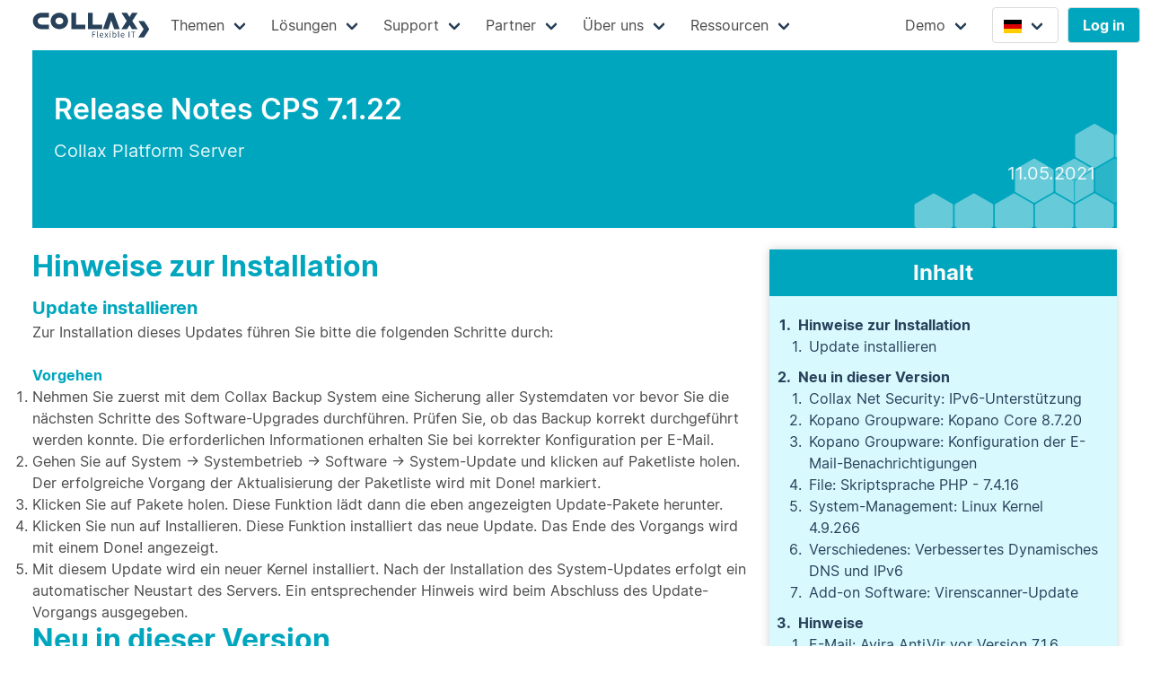

--- FILE ---
content_type: text/html
request_url: https://collax.com/release-note/relnotes-cps-7.1.22/
body_size: 36558
content:
<!DOCTYPE html>
<html>
<head>
	<title>Release Notes CPS 7.1.22</title>

	<meta charset="utf-8">
<meta name="viewport" content="width=device-width, initial-scale=1" />

<meta name="theme-color" content="#00A6BE">
<meta name="subject" content="Collax GmbH - Individuelle Open-Source-IT-Lösungen"><meta name="description" content="Collax Platform Server" />

<meta name="robots" content="index,follow">
<meta name="googlebot" content="index,follow">

<meta name="generator" content="hugo">

<meta name="content-language" content="de"/>

<link rel="apple-touch-icon" href="/collax-favicon-192.png"/>
<link rel="icon" sizes="192x192" href="/collax-favicon-192.png">
<link rel="icon" sizes="32x32" href="/collax-favicon-32.png">


<link rel="stylesheet" href="/sass/main.min.6f9a7b9c14fd1c085e059b062dcfca957e1f81039197e1d58dc26f745ed2bf18.css" />


<link rel="stylesheet" href="/css/pretty-checkbox.min.b08d7830746349ff8a17d3234078ea1e46c33f0b1d29752484151d9c60a0d625.css" />


<link rel="stylesheet" href="/css/magnific-popup.45d1f5f6cf913746c45dd697b1a8f3b719c02d8b3f678dc7fc2766d54e1aaf6e.css" />



















<script defer type="text/javascript" src="/js/subset.a8de8f2fbed21f1012aa4dfaf4b6a95b7bbdc7fab093b10fa7202cad3f22f3c1.js"></script>


<script defer type="text/javascript" src="/js/jquery-3.6.0.min.ff1523fb7389539c84c65aba19260648793bb4f5e29329d2ee8804bc37a3fe6e.js"></script>
<script defer type="text/javascript" src="/js/jquery.timeago.0c14434c58d5cbf121c5777445395177b07d90dab09a289c76d121f473a0c75b.js"></script>
<script defer type="text/javascript" src="/js/shuffle-doms.cf6f8158ecce567c258c60c208e4d9c037f35e3c62e77f84dbc6d3ebe4d3a23c.js"></script>

<script defer type="text/javascript" src="/js/slick.min.0c7178cc6ca34fb18e30f070a5e7a1c287b2d7ccfcba2cfdf06e0f46eda55740.js"></script>

<script defer type="text/javascript" src="/js/es6-promise.auto.29436a44b97e3cc71a5c5027ad75c04c53a41ad0bdf4d493925662d7ce66dfbb.js"></script>

<script defer type="text/javascript" src="/js/flexsearch.min.45b39620f2bc0ffc33c7ae9a1267f58b7d92e75d7e1101852b1b57a1ea582a10.js"></script>

<script defer type="text/javascript" src="/js/jquery.magnific-popup.min.3fddc6d28aba3c13d64cfd4847c333ff48c71d4a5a58bd1a0494ca6ae8ac1bb4.js"></script>

<script defer type="text/javascript" src="/js/hexagons.738e01fa46190579b6d514838ee83058f06294f55845d2796c490a38f7157b94.js"></script>

<script defer type="text/javascript" src="/js/main.34f6118957e47f28486889a8285adfbcd31d31dbdb47c78c90b2200f78dac568.js"></script>

<script async defer data-website-id="03a3a605-1e99-487a-9359-8c68586ab51b" data-do-not-track="true" src="https://www.collax.com/reports/umami.js"></script>

</head>
<body>

<div class="container no-print">
<nav class="navbar" role="navigation" aria-label="main navigation">
	<div class="navbar-brand">
		<a class="navbar-item" href="/">
			<img src="/images/logos/collax.min.svg" height="32">
		</a>

		

		<a role="button" class="navbar-burger burger" aria-label="menu" aria-expanded="false" data-target="navbarBasic">
			<span aria-hidden="true"></span>
			<span aria-hidden="true"></span>
			<span aria-hidden="true"></span>
		</a>
	</div>

	<div id="navbarBasic" class="navbar-menu">
		<div class="navbar-start">
			
			
				
					<div class="navbar-item has-dropdown is-hoverable">
						<a class="navbar-link" style="">
							
							<span>Themen</span>
						</a>

						<div class="navbar-dropdown">
							
								
								
								
								<div class="columns  menu-edge-computing" style="">
									<div class="column"  style="">
										<a href="/topics/edge-computing" class="navbar-item ">
											
											Edge Computing
										</a>
									</div>
									
								</div>
								

							
								
								
								
								<div class="columns  menu-digital-sovereignity" style="">
									<div class="column"  style="">
										<a href="/topics/digital-sovereignity" class="navbar-item ">
											
											Digitale Souveränität
										</a>
									</div>
									
								</div>
								

							
								
								
								
								<div class="columns  menu-open-source" style="">
									<div class="column"  style="">
										<a href="/topics/open-source" class="navbar-item ">
											
											Open Source
										</a>
									</div>
									
								</div>
								

							
								
								
								
								<div class="columns  menu-documentmanagement" style="">
									<div class="column"  style="">
										<a href="/topics/documentmanagement" class="navbar-item ">
											
											Document Management
										</a>
									</div>
									
								</div>
								

							
								
								
								
								<div class="columns  menu-medical" style="">
									<div class="column"  style="">
										<a href="/topics/medical" class="navbar-item ">
											
											Medical
										</a>
									</div>
									
								</div>
								

							
								
								
								
								<div class="columns  menu-groupware-testdrive" style="">
									<div class="column"  style="">
										<a href="/articles/groupware-testdrive" class="navbar-item ">
											
											Groupware-Guide
										</a>
									</div>
									
								</div>
								

							
								
								
								
								<div class="columns  menu-testdrive" style="">
									<div class="column"  style="">
										<a href="/articles/v-cube-testdrive" class="navbar-item ">
											
											Virtualisierungs-Tour
										</a>
									</div>
									
								</div>
								

							
								
								
								
								<div class="columns  menu-vmware" style="">
									<div class="column"  style="">
										<a href="/topics/vmware-umzug" class="navbar-item ">
											
											VMware Migration
										</a>
									</div>
									
								</div>
								

							
						</div>
					</div>
				
			
				
					<div class="navbar-item has-dropdown is-hoverable">
						<a class="navbar-link" style="">
							
							<span>Lösungen</span>
						</a>

						<div class="navbar-dropdown">
							
								
								
								
								<div class="columns  menu-separator menu-c-server" style="">
									<div class="column is-half"  style="">
										<a href="/products/c/overview" class="navbar-item ">
											
											Server-Lösungen
										</a>
									</div>
									
									<div class="column" style="">
										
										<a href="/products/c/business-server" class="navbar-item ">
											
											Business Server
										</a>
										
										<a href="/products/c/groupware-suite" class="navbar-item ">
											
											Groupware Suite
										</a>
										
										<a href="/products/c/security-gateway" class="navbar-item ">
											
											Security Gateway
										</a>
										
										<a href="/products/c/central" class="navbar-item ">
											
											Central Server
										</a>
										
									</div>
									
								</div>
								

							
								
								
								
								<div class="columns  menu-separator menu-v-server" style="">
									<div class="column is-half"  style="">
										<a href="/products/v/overview" class="navbar-item ">
											
											Virtualisierung
										</a>
									</div>
									
									<div class="column" style="">
										
										<a href="/products/v/bien" class="navbar-item ">
											
											V-Bien
										</a>
										
										<a href="/products/v/cube" class="navbar-item ">
											
											V-Cube
										</a>
										
										<a href="/products/v/cube-plus" class="navbar-item ">
											
											V-Cube&#43;
										</a>
										
										<a href="/articles/v-transfer/" class="navbar-item ">
											
											V-Transfer
										</a>
										
									</div>
									
								</div>
								

							
								
								
								
								<div class="columns  menu-separator menu-cloud-services" style="">
									<div class="column is-half"  style="">
										<a href="/products/cloud/overview" class="navbar-item ">
											
											Cloud-Lösungen
										</a>
									</div>
									
									<div class="column" style="">
										
										<a href="/products/cloud/collax-cloud" class="navbar-item ">
											
											Collax Cloud
										</a>
										
										<a href="/products/cloud/acronis-cloud" class="navbar-item ">
											
											Acronis Cloud
										</a>
										
									</div>
									
								</div>
								

							
								
								
								
								
								
								<div class="columns  menu-fencing" style="border-top: 2px solid #00A6BE; border-radius: 4px;">
									<div class="column"  style="">
										<a href="/articles/fencing/" class="navbar-item ">
											
											Collax Fencing Device
										</a>
									</div>
									
								</div>
								

							
								
								
								
								<div class="columns  menu-embedded-san" style="">
									<div class="column"  style="">
										<a href="/articles/embedded-san/" class="navbar-item ">
											
											Collax Embedded SAN
										</a>
									</div>
									
								</div>
								

							
								
								
								
								<div class="columns  menu-proactive-ha" style="">
									<div class="column"  style="">
										<a href="/articles/proactive-ha/" class="navbar-item ">
											
											Collax Proactive HA
										</a>
									</div>
									
								</div>
								

							
						</div>
					</div>
				
			
				
					<div class="navbar-item has-dropdown is-hoverable">
						<a class="navbar-link" style="">
							
							<span>Support</span>
						</a>

						<div class="navbar-dropdown">
							
								
								
								
								<div class="columns  menu-support-overview" style="">
									<div class="column"  style="">
										<a href="/support/overview" class="navbar-item ">
											
											Supportprogramm
										</a>
									</div>
									
								</div>
								

							
								
								
								
								<div class="columns  menu-support-downloads" style="">
									<div class="column"  style="">
										<a href="/support/downloads" class="navbar-item ">
											
											Downloads
										</a>
									</div>
									
								</div>
								

							
								
								<div class="columns menu-separator menu-support-changes">
									<div class="column">
										<a href="/support/release-notes" class="navbar-item ">
											Release Notes
										</a>
									</div>
								</div>
								<div class="columns menu-support-changes" style="align-items: center; min-width: 220px;">
									


<div class="column">
	<div class="tags c has-addons">
		<span class="tag is-cx-darkblue" style="flex-direction: column;">
			<a href="/release-note/relnotes-cbs-7.2.38/">CBS</a>
			<a href="/release-note/relnotes-cgs-7.2.38/">CGS</a>
			<a href="/release-note/relnotes-csg-7.2.38/">CSG</a>
		</span>
		<span class="tag is-cx-cyan">7.2.38</span>
	</div>
</div>
<div class="column">
	<div class="tags v has-addons">
		<span class="tag is-cx-darkblue" style="flex-direction: column;">
			<a href="/release-note/relnotes-vcube-7.5.4/">V-Cube</a>
			<a href="/release-note/relnotes-vbien-6.9.12/">V-Bien</a>
		</span>
		<span class="tag is-cx-orange">7.5.4<br/>6.9.12</span>
	</div>
</div>

								</div>
								

							
						</div>
					</div>
				
			
				
					<div class="navbar-item has-dropdown is-hoverable">
						<a class="navbar-link" style="">
							
							<span>Partner</span>
						</a>

						<div class="navbar-dropdown">
							
								
								
								
								<div class="columns  menu-become-partner" style="">
									<div class="column"  style="">
										<a href="/partner/become-partner" class="navbar-item ">
											
											Partnerprogramm
										</a>
									</div>
									
								</div>
								

							
								
								
								
								<div class="columns  menu-technology-partners" style="">
									<div class="column"  style="">
										<a href="/partner/technology-partners" class="navbar-item ">
											
											Technologiepartner
										</a>
									</div>
									
								</div>
								

							
								
								
								
								<div class="columns  menu-partner-search" style="">
									<div class="column"  style="">
										<a href="/partner/search" class="navbar-item ">
											
											Fachhändler finden
										</a>
									</div>
									
								</div>
								

							
								
								
								
								<div class="columns  menu-isv-modules" style="">
									<div class="column"  style="">
										<a href="/articles/isv-modules/" class="navbar-item ">
											
											Collax ISV-Module
										</a>
									</div>
									
								</div>
								

							
						</div>
					</div>
				
			
				
					<div class="navbar-item has-dropdown is-hoverable">
						<a class="navbar-link" style="">
							
							<span>Über uns</span>
						</a>

						<div class="navbar-dropdown">
							
								
								
								
								<div class="columns  menu-company" style="">
									<div class="column"  style="">
										<a href="/collax/company" class="navbar-item ">
											
											Unternehmen
										</a>
									</div>
									
								</div>
								

							
								
								
								
								<div class="columns  menu-contact" style="">
									<div class="column"  style="">
										<a href="/collax/contact" class="navbar-item ">
											
											Kontakt
										</a>
									</div>
									
								</div>
								

							
								
								
								
								<div class="columns  menu-references" style="">
									<div class="column"  style="">
										<a href="/articles/references/" class="navbar-item ">
											
											Kundenreferenzen
										</a>
									</div>
									
								</div>
								

							
								
								
								
								<div class="columns  menu-collax-career" style="">
									<div class="column"  style="">
										<a href="/collax/career" class="navbar-item ">
											
											Karriere
										</a>
									</div>
									
								</div>
								

							
						</div>
					</div>
				
			
				
					<div class="navbar-item has-dropdown is-hoverable">
						<a class="navbar-link" style="">
							
							<span>Ressourcen</span>
						</a>

						<div class="navbar-dropdown">
							
								
								
								
								<div class="columns  menu-news" style="">
									<div class="column"  style="">
										<a href="/news/" class="navbar-item ">
											
											News
										</a>
									</div>
									
								</div>
								

							
								
								
								
								<div class="columns  menu-blog" style="">
									<div class="column"  style="">
										<a href="/blog/" class="navbar-item ">
											
											Blog
										</a>
									</div>
									
								</div>
								

							
								
								
								
								<div class="columns  menu-product-extensions" style="">
									<div class="column"  style="">
										<a href="/product-extensions/overview/" class="navbar-item ">
											
											Collax Zusatzmodule
										</a>
									</div>
									
								</div>
								

							
								
								
								
								<div class="columns  menu-vessence" style="">
									<div class="column"  style="">
										<a href="/products/v/essence" class="navbar-item ">
											
											Collax V-Essence Kit
										</a>
									</div>
									
								</div>
								

							
								
								
								
								<div class="columns  menu-vbien-for-med" style="">
									<div class="column"  style="">
										<a href="/articles/vbien-for-med/" class="navbar-item ">
											
											Collax V-Bien für Ärzte
										</a>
									</div>
									
								</div>
								

							
								
								
								
								<div class="columns  menu-webinars" style="">
									<div class="column"  style="">
										<a href="/support/webinars" class="navbar-item ">
											
											Webinare und Videos
										</a>
									</div>
									
								</div>
								

							
								
								
								
								<div class="columns  menu-whitepapers" style="">
									<div class="column"  style="">
										<a href="/articles/whitepapers/" class="navbar-item ">
											
											Whitepapers und Ebooks
										</a>
									</div>
									
								</div>
								

							
								
								
								
								<div class="columns  menu-collax-press" style="">
									<div class="column"  style="">
										<a href="/collax/press" class="navbar-item ">
											
											Presse
										</a>
									</div>
									
								</div>
								

							
						</div>
					</div>
				
			
				
					<div class="navbar-item has-dropdown is-hoverable">
						<a class="navbar-link" style="margin-left: 100px;">
							
							<span>Demo</span>
						</a>

						<div class="navbar-dropdown">
							
								
								
								
								<div class="columns  menu-v-demo" style="">
									<div class="column"  style="width: 200px;">
										<a href="https://vbiendemo.collax.com:8001/" class="navbar-item ">
											
													<img src="/logos/vbien.min.svg" style="position: relative; height: 5em; width: initial; margin-top: 0.5em; margin-bottom: 0.5em;">
												
											
											
										</a>
									</div>
									
								</div>
								

							
								
								
								
								<div class="columns  menu-c-demo" style="">
									<div class="column"  style="width: 200px; text-align: center;">
										<a href="https://demo.collax.com:8001/" class="navbar-item ">
											
													<img src="/logos/cbs.min.svg" style="position: relative; height: 5em; width: initial; margin-top: 0.5em; margin-bottom: 0.5em;">
												
											
											
										</a>
									</div>
									
								</div>
								

							
						</div>
					</div>
				
			
		</div>

		<div class="navbar-end">

			

			<div class="navbar-item">
				<div class="">
					
<div class="navbar-item has-dropdown is-hoverable is-hidden-touch">
	<a class="navbar-link button" style="margin-right: 10px;">
		
		<span><img src="/svgs/de.svg" title="de" width="20" height="15" style="position: relative; top: 3px;"/></span>
	</a>

	<div class="navbar-dropdown" style="width: 150px; padding-top: 12px;">
		
		
			<a href="/en/release-note/relnotes-cps-7.1.22/" style="margin-left: 13px;">
				<img src="/svgs/en.svg" title="en" width="20" height="15"/>
				English
			</a>
		
	</div>
</div>
<div class="navbar-item is-hidden-desktop" style="width: 150px; padding-top: 12px;">
	
	<a href="/en/release-note/relnotes-cps-7.1.22/" class="button" style="margin-right: 10px;"><span><img src="/svgs/en.svg" title="en" width="20" height="15" style="position: relative; top: 3px;"/></span>
	</a>
	
</div>

				</div>
				<div class="buttons">
					
					
					<a class="button is-cx-cyan" href="/my/">
						<strong>Log in</strong>
					</a>
				</div>
			</div>
			<br/>
		</div>
	</div>
</nav>
</div>







<section class="section">
	<div class="container">
	<article class="cyan-article">


		<section class="hero is-info hero-hexagons">
			<div class="hero-body is-cx-cyan">
				<div class="container">
					<h1 class="title">
						Release Notes CPS 7.1.22
					</h1>
					
					<h2 class="subtitle">
						<span>Collax Platform Server</span>
						<div class="has-text-right">11.05.2021</div>
					</h2>
					
				</div>
			</div>
		</section>

		<div class="columns relnote-columns">
			<div class="column is-two-thirds-desktop">
				<h1 id="hinweise-zur-installation">Hinweise zur Installation</h1>
<h2 id="update-installieren">Update installieren</h2>
<p>Zur Installation dieses Updates führen Sie bitte die folgenden Schritte durch:</p>
<h3 id="vorgehen">Vorgehen</h3>
<ol>
<li>Nehmen Sie zuerst mit dem Collax Backup System eine Sicherung aller
Systemdaten vor bevor Sie die nächsten Schritte des Software-Upgrades
durchführen. Prüfen Sie, ob das Backup korrekt durchgeführt werden konnte. Die
erforderlichen Informationen erhalten Sie bei korrekter Konfiguration per
E-Mail.</li>
<li>Gehen Sie auf System → Systembetrieb → Software → System-Update und klicken
auf Paketliste holen. Der erfolgreiche Vorgang der Aktualisierung der
Paketliste wird mit Done! markiert.</li>
<li>Klicken Sie auf Pakete holen. Diese Funktion lädt dann die eben angezeigten
Update-Pakete herunter.</li>
<li>Klicken Sie nun auf Installieren. Diese Funktion installiert das neue Update.
Das Ende des Vorgangs wird mit einem Done! angezeigt.</li>
<li>Mit diesem Update wird ein neuer Kernel installiert.
Nach der Installation des System-Updates erfolgt ein automatischer Neustart
des Servers.
Ein entsprechender Hinweis wird beim Abschluss des Update-Vorgangs ausgegeben.</li>
</ol>
<h1 id="neu-in-dieser-version">Neu in dieser Version</h1>
<h2 id="collax-net-security-ipv6-unterstützung">Collax Net Security: IPv6-Unterstützung</h2>
<p>Mit diesem Update erhalten Collax Server eine vollständige Unterstützung des
Protokolls IPv6. Hierbei kann der Server im Dual-Stack-Modus betreiben werden,
das bedeutet, dass der Internetanschluss mit einer externen IPv4- und
IPv6-Adresse betrieben werden kann. Als reiner Server kann er für die
Erreichbarkeit per IPv6 eingerichtet werden. Als Router kann er die Verbindung zu
einem Internet-Provider aufbauen und das Netzwerk mit IPv6-Adressen versorgen.
Die Vergabe von IPv6-Adressen erfolgt dynamisch, so dass keine unhandlichen
Bezeichner von Hand konfiguriert werden müssen.</p>
<p>Wenn kein Link explizit für IPv6 &ldquo;eingeschaltet&rdquo; ist, wird sich das System wie
ein reiner IPv4-Server bzw. -Router verhalten. Alle IPv6-Funktionen sind dann
ausgeschaltet (auf Kernel-Ebene).</p>
<p>Sämtliche nutzbaren Dienste sind bereits in vorherigen Releases auf die
Einbindung in IPv6-Netzwerke vorbereitet worden. Dazu zählen natürlich
Infrastruktur-Dienste wie z.B.: LDAP-Benutzerverwaltung, DNS-, E-Mail- und
Web-Server, wie auch sämtliche Sharing-Services wie Windows-File-Service und
Filter-Systeme wie den Web-Proxy-Filter.</p>
<p>Auf der Administrationsoberfläche hat die IPv6-Unterstützung Auswirkung auf
lediglich fünf Formulare. Es gibt ein neues Formular, zwei Formulare haben
zusätzliche Optionen, in zwei Formularen wird IPv6 unterstützt, ohne dass es
sichtbare Änderungen gibt. Das neue Formular nennt sich &ldquo;IPv6 Allgemein&rdquo; und
dient der Konfiguration des privaten IPv6-Netzes. Zusätzliche Felder haben die
beiden Netzwerk-Formulare Links und Hosts erhalten. Im Formular für Link-Typen,
die eine Konfiguration für IPv6 benötigen, ist ein neuer Abschnitt &ldquo;IPv6&rdquo;
enthalten. Diese Funktion ist standardmäßig ausgeschaltet. Bei den Hosts gibt es
die Möglichkeit, eine feste IPv6-Adresse zu hinterlegen. Die beide Formulare
Werkzeugkasten und DynDNS unterstützen jetzt auch die Verwendung von
IPv6-Adressen.</p>
<h2 id="kopano-groupware-kopano-core-8720">Kopano Groupware: Kopano Core 8.7.20</h2>
<p>Mit diesem Collax Update wird die Version Kopano Core 8.7.20 installiert. Details
finden Sie hier:</p>
<p><a href="https://documentation.kopano.io/kopano_changelog/kc.html#kopano-core-8-7-20-8-7-20-0">Kopano Core 8.7.20 Release</a></p>
<h2 id="kopano-groupware-konfiguration-der-e-mail-benachrichtigungen">Kopano Groupware: Konfiguration der E-Mail-Benachrichtigungen</h2>
<p>Die E-Mail-Benachrichtigung der GAB-Echtzeit-Synchronisation und die
Benachrichtigung des sogenannten &ldquo;softdelete purge&rdquo;, wenn die Aufbewahrungszeit
für gelöschte Objekte abgelaufen ist und die Objekte aus der Groupware-Datenbank
endgültig gelöscht werden, wird mit diesem Release konfigurierbar gemacht. Über
die Status &ldquo;Immer&rdquo;, &ldquo;Nie&rdquo; und &ldquo;Bei Fehlern&rdquo; kann der Administrator per E-Mail
darüber informiert werden.</p>
<h2 id="file-skriptsprache-php---7416">File: Skriptsprache PHP - 7.4.16</h2>
<p>Mit diesem Update wird PHP Version 7.4.16 installiert. Weitere Infos dazu finden
Sie in den<a href="https://www.php.net/ChangeLog-7.php#7.4.16"> Release Notes.</a></p>
<h2 id="system-management-linux-kernel-49266">System-Management: Linux Kernel 4.9.266</h2>
<p>Mit diesem Update wird der Linux Kernel 4.9.266 installiert.</p>
<h2 id="verschiedenes-verbessertes-dynamisches-dns-und-ipv6">Verschiedenes: Verbessertes Dynamisches DNS und IPv6</h2>
<p>Dynamisches DNS (DynDNS) dient dazu, Hosts mit dynamischen IP-Adressen über einen
festen Namen ansprechen zu können.</p>
<p>Mit diesem Update wird die bisherige Software-Komponente ipcheck durch ddclient
ersetzt. Der DynDNS Client ddclient unterstützt neben IPv4 zusätzlich IPv6. Zudem
wurde die Anzahl der DynDNS Anbieter um 12 weitere ergänzt. Die Anpassungen für
das neue Projekt passieren automatisch während des Update-Prozesses. Ein
Eingreifen ist nicht notwendig.</p>
<h2 id="add-on-software-virenscanner-update">Add-on Software: Virenscanner-Update</h2>
<p>Der Update-Mechanismus und der Status der Virenpattern aller installierter und
aktivierter Virenscanner kann über den Menüpunkt &ldquo;Software - Virenscanner&rdquo;
eingesehen und verwaltet werden. An dieser Stelle wurden einige Korrekturen und
Verbesserungen implementiert. Die Anzeige wurde dahingehend ergänzt, dass die zum
Einsatz kommenden Virenscanner samt deren Nutzung (Mail, Web oder File) und der
Pattern-Versionierung tabellarisch dargestellt werden. Neben den automatischen
Pattern-Updates können diese auch manuell aktualisiert werden. Ein Hinweis zur
Aktion Viren-Scanner aktualisieren: Wird ein Scanner nicht verwendet, so ist der
Button nun ausgegraut. Des Weiteren wurde die Benachrichtigung in der Aktiven
Überwachung dahingehend korrigiert, dass unter bestimmten Umständen über
veraltete Pattern benachrichtigt wurde, obwohl der Scanner nicht oder nicht mehr
in Benutzung war.</p>
<h1 id="hinweise">Hinweise</h1>
<h2 id="e-mail-avira-antivir-vor-version-716">E-Mail: Avira AntiVir vor Version 7.1.6</h2>
<p>Seitens Avira ist ein automatisches Update der Core-Komponenten von Avira
durchgeführt worden. In diesem Zuge ist eine neue Abhängigkeit der Bibliotheken
hinzugekommen, die beim nächsten Start des Virenscanners nicht aufgelöst werden
kann. Die Folge ist, dass der Virenscanner bei einem Reboot oder einer
Konfigurationsänderung nicht neu gestartet wird. Aus Sicherheitsgründen werden
dann keine E-Mails mehr zugestellt. Um das Problem zu beheben, aktualisieren Sie
Ihren Server bitte auf Version 7.1.6. Hinweis: Solange der Virenscanner nicht neu
gestartet wird, arbeitet er im vollen Umfang.</p>
<p>Erfahrene Collax-Administratoren können auch über die Konsole als root das
Problem beheben: wget -O /etc/perp/savapisd/rc.main
<a href="https://download.collax.com/files/rc.main">https://download.collax.com/files/rc.main</a></p>
<h2 id="e-mail-geändertes-ruleset-format-des-spam-filters-spamassassin">E-Mail: Geändertes Ruleset Format des Spam-Filters SpamAssassin</h2>
<p>Beachten Sie: Am 1. März stellt das Projekt SpamAssassin das Format der
Ruleset-Updates um. Ab dem Datum erhalten nur noch Systeme Aktualisierungen, die
das Update 7.1.10 eingespielt haben.</p>
<h2 id="e-mail-mailabholung-mit-ssl-und-server-zertifikat-validieren">E-Mail: Mailabholung mit SSL und Server-Zertifikat validieren</h2>
<p>Die Komponente zur Mail-Abholung (fetchmail) wurde mit dem Release 7.1.20
aktualisiert. Für die Abholung von E-Mails bei externen E-Mail-Providern kann die
Verschlüsselungsmethode SSL/TLS eingesetzt werden. Bei der SSL-verschlüsselten
Abholung werden abgelaufene und Self-Signed-Zertifikate des Servers akzeptiert.
Ist dies nicht gewünscht, kann mit diesem Release die Option gesetzt werden,
Server-Zertifikate validieren.</p>
<p>Wichtig: Es wird empfohlen die Einstellung &ldquo;Server-Zertifikat validieren&rdquo; zu
aktivieren und zu testen. In der Vergangenheit war es üblich, bei der
verschlüsselten Abholung auch abgelaufene und Self-Signed-Zertifikate zu
akzeptieren. Dies sollte inzwischen nicht mehr notwendig sein und vermieden
werden.</p>
<h2 id="kopano-groupware-datenbankkonvertierung-nach-update-716">Kopano Groupware: Datenbankkonvertierung nach Update 7.1.6</h2>
<p>Die Kopano-Datenbank wird für das Update 7.1.6 nach dem Neustart des Servers
automatisch konvertiert. Dieser Vorgang kann, je nach Datenbankgröße zwischen
einer halben und mehreren Stunden dauern. Im Dashboard ist diese
Hintergrundaufgabe als Job sichtbar. Für die Zeit der Konvertierung steht der
Kopano-Dienst nicht zur Verfügung. Führen Sie vor dem Update eine
Komplettsicherung der Daten durch. Nach Beendigung der Konvertierung wird der
Kopano-Dienst wieder gestartet. Es werden anschließend noch weitere Optimierungen
und Schemaänderungen vorgenommen. In dieser Zeit dürfen die Dienste Kopano und
MySQL nicht gestoppt werden.</p>
<h2 id="collax-gatekeeper-fix-für-ikev2-mit-microsoft-windows-bricht-nach-76-stunden-ab">Collax Gatekeeper: Fix für IKEv2 mit Microsoft Windows bricht nach 7,6 Stunden ab</h2>
<p>VPN-Verbindungen mit IKEv2 und den Bordmitteln von Microsoft Windows werden nach
genau 7,6 Stunden unterbrochen. Der Fehler tritt auf, da Microsoft Windows
während der IKE-Neuverschlüsselung andere Algorithmen vorschlägt als bei der
ersten Verbindung. Mit einem Registry-Fix lässt sich das Problem beheben, indem
der Wert &ldquo;NegotiateDH2048_AES256&rdquo; unter
HKEY_LOCAL_MACHINE\SYSTEM\CurrentControlSet\Services\RasMan\Parameters auf 1
gesetzt wird.</p>
<p>Unter folgendem
<a href="https://download.collax.com/files/fix-8hour-disconnect.reg"> Link</a> finden Sie
eine REG-Datei (Registryeintrag) die den Registrierungsschlüssel hinzufügt.
Collax übernimmt keine Haftung für Systemfehler, die daraus resultieren.</p>

			</div>
			<div class="column">
				<div class="is-child cx-card is-cx-card-background-cyan">
					<div class="cx-header is-cx-cyan is-size-4 has-text-centered has-text-weight-bold">Inhalt</h1></div>
					<div class="cx-body"><nav id="TableOfContents">
  <ul>
    <li><a href="#hinweise-zur-installation">Hinweise zur Installation</a>
      <ul>
        <li><a href="#update-installieren">Update installieren</a></li>
      </ul>
    </li>
    <li><a href="#neu-in-dieser-version">Neu in dieser Version</a>
      <ul>
        <li><a href="#collax-net-security-ipv6-unterstützung">Collax Net Security: IPv6-Unterstützung</a></li>
        <li><a href="#kopano-groupware-kopano-core-8720">Kopano Groupware: Kopano Core 8.7.20</a></li>
        <li><a href="#kopano-groupware-konfiguration-der-e-mail-benachrichtigungen">Kopano Groupware: Konfiguration der E-Mail-Benachrichtigungen</a></li>
        <li><a href="#file-skriptsprache-php---7416">File: Skriptsprache PHP - 7.4.16</a></li>
        <li><a href="#system-management-linux-kernel-49266">System-Management: Linux Kernel 4.9.266</a></li>
        <li><a href="#verschiedenes-verbessertes-dynamisches-dns-und-ipv6">Verschiedenes: Verbessertes Dynamisches DNS und IPv6</a></li>
        <li><a href="#add-on-software-virenscanner-update">Add-on Software: Virenscanner-Update</a></li>
      </ul>
    </li>
    <li><a href="#hinweise">Hinweise</a>
      <ul>
        <li><a href="#e-mail-avira-antivir-vor-version-716">E-Mail: Avira AntiVir vor Version 7.1.6</a></li>
        <li><a href="#e-mail-geändertes-ruleset-format-des-spam-filters-spamassassin">E-Mail: Geändertes Ruleset Format des Spam-Filters SpamAssassin</a></li>
        <li><a href="#e-mail-mailabholung-mit-ssl-und-server-zertifikat-validieren">E-Mail: Mailabholung mit SSL und Server-Zertifikat validieren</a></li>
        <li><a href="#kopano-groupware-datenbankkonvertierung-nach-update-716">Kopano Groupware: Datenbankkonvertierung nach Update 7.1.6</a></li>
        <li><a href="#collax-gatekeeper-fix-für-ikev2-mit-microsoft-windows-bricht-nach-76-stunden-ab">Collax Gatekeeper: Fix für IKEv2 mit Microsoft Windows bricht nach 7,6 Stunden ab</a></li>
      </ul>
    </li>
  </ul>
</nav></div>
				</div>
			</div>
		</div>
	</article>
	</div>
</section>


<div class="container no-print">
	<footer class="footer">
		
		<div class="content newsletter has-text-right is-cx-card-background-darkblue">
			<div class="level">
				<div class="level-left">
				</div>
				<div class="level-right">
					<a href='javascript:showModal("newsletter");'>
					<div class="level-item">
						<div class="field">
							<i class="fad fa-newspaper fa-lg"></i> Newsletter abonnieren
						</div>
					</div>
					</a>
				</div>
			</div>
		</div>
		
		<div class="content sitemap columns is-cx-darkblue">
			<div class="column">
				<h4>Server-Lösungen</h4>
				<ul>
					<li><a href="/products/c/overview">Übersicht</a></li>
					<li><a href="/products/c/business-server">Collax Business Server</a></li>
					<li><a href="/products/c/security-gateway">Collax Security Gateway</a></li>
					<li><a href="/products/c/groupware-suite">Collax Groupware Suite</a></li>
				</ul>
			</div>
			<div class="column">
				<h4>Virtualisierung</h4>
				<ul>
					<li><a href="/products/v/overview">Übersicht</a></li>
					<li><a href="/products/v/cube">Collax V-Cube</a></li>
					<li><a href="/products/v/cube-plus">Collax V-Cube</a>+</li>
					<li><a href="/products/v/bien">Collax V-Bien</a></li>
				</ul>
			</div>
			<div class="column">
				<h4>Support</h4>
				<ul>
					<li><a href="/support/overview">Übersicht</a></li>
					<li><a href="/support/downloads">Downloads</a></li>
					<li><a href="/support/release-notes">Release Notes</a></li>
				</ul>
			</div>
			<div class="column">
				<h4>Partner</h4>
				<ul>
					<li><a href="/partner/become-partner/">Partnerprogramm</a></li>
					<li><a href="/partner/search/">Fachhändler finden</a></li>
					<li><a href="/partner/technology-partners/">Technologiepartner</a></li>
				</ul>
			</div>
			<div class="column">
				<h4>Über uns</h4>
				<ul>
					<li><a href="/collax/company">Unternehmen</a></li>
					<li><a href="/collax/contact">Kontakt &amp; Anfahrt</a></li>
					<li><a href="/collax/career">Karriere</a></li>
				</ul>
			</div>
		</div>
		<div class="content copyright has-text-centered is-cx-darkblue">
			<a href="/privacy-policy">Datenschutz</a>  |
			<a href="/impressum">Impressum</a>  |
			<a href="/agb">AGB</a>  |
			© 2005 - 2025 Collax GmbH
		</div>
	</footer>
</div>


<div class="modal newsletter has-text-left" id="newsletter">
	<div class="modal-background"></div>
	<div class="modal-card">
		<header class="modal-card-head">
			<p class="modal-card-title">Newsletter abonnieren</p>
			<button class="delete" aria-label="close"></button>
		</header>
		<section class="modal-card-body">
			
			<p></p>
			<div class="field">
				<label class="label">E-Mail</label>
				<div class="control has-icons-left has-icons-right">
					<input class="input is-danger newsletteremail" type="email" placeholder="max.mustermann@musterfirma.de" value="">
					<span class="icon is-small is-left">
						<i class="fad fa-envelope has-text-cx-cyan"></i>
					</span>
					<span class="icon is-small is-right">
						<i class="fad fa-exclamation-triangle has-text-danger"></i>
					</span>
				</div>
				<p class="help is-danger"></p>
			</div>
			<div class="field">
				<div class="control has-icons-left">
					<div class="pretty p-icon p-toggle p-plain">
						<input type="checkbox" class="tcppCheckbox"/>
						<div class="state p-on">
							<i class="icon far fa-check has-text-cx-cyan"></i>
							<label class="has-text-cx-darkblue">Ich akzeptiere die AGBs und die Datenschutzhinweise</label>
						</div>
						<div class="state p-off has-text-cx-darkblue">
							<i class="icon far fa-square"></i>
							<label>Ich akzeptiere die AGBs und die Datenschutzhinweise</label>
						</div>
					</div>
				</div>
			</div>
		</section>
		<footer class="modal-card-foot">
			<nav class="level" style="width: 100%;">
				<div class="level-left">
					<button class="level-item button submit is-primary" disabled>Abonnieren</button>
					<button class="level-item button close">Schließen</button>
				</div>
				<div class="level-right">
					<a href="/agb"><button class="level-item button tc">AGB</button></a>
					<a href="/privacy-policy"><button class="level-item button pp">Datenschutz</button></a>
				</div>
			</nav>
		</footer>
	</div>
</div>

</body>

</html>


--- FILE ---
content_type: image/svg+xml
request_url: https://collax.com/logos/vbien.min.svg
body_size: 2863
content:
<svg xmlns="http://www.w3.org/2000/svg" width="250" height="76"><path d="M37.075.54L.79 11.795 5.893 56.18l31.182 19.005L68.258 56.18l5.1-44.385L37.075.54" fill="#28415a"/><path d="M45.767 23.373c-.687 1.97-1.38 3.938-2.086 5.9-1.147 3.203-2.26 6.27-3.334 9.203-1.078 2.935-2.07 5.462-2.976 7.58-.962-2.133-1.972-4.668-3.022-7.601-1.053-2.933-2.152-6-3.3-9.203a617.782 617.782 0 0 1-1.966-5.584l-13.91-5.839a450.751 450.751 0 0 0 5.79 15.47c1.68 4.272 3.457 8.59 5.328 12.95 1.871 4.365 4.58 9.654 6.73 13.67h8.287c2.13-3.984 4.843-9.281 6.7-13.647a479.783 479.783 0 0 0 5.294-12.967 489.49 489.49 0 0 0 4.62-12.258c.404-1.113.797-2.211 1.175-3.267l-13.33 5.593" fill="#faa000"/><path d="M83.904 55.408h15.338c2.443 0 4.705-.26 6.787-.78 2.08-.52 3.878-1.324 5.395-2.41a11.633 11.633 0 0 0 3.563-4.071c.859-1.63 1.29-3.552 1.29-5.77 0-2.986-.849-5.35-2.546-7.091-1.696-1.741-4.151-2.885-7.363-3.427v-.272c2.579-.679 4.49-1.923 5.735-3.733 1.243-1.81 1.866-3.777 1.866-5.904 0-2.036-.397-3.755-1.188-5.158-.792-1.402-1.9-2.521-3.325-3.36-1.425-.836-3.1-1.447-5.022-1.832-1.924-.384-4.038-.577-6.346-.577H83.904zm7.873-25.993V17.131h5.768c2.895 0 5.067.453 6.515 1.358 1.448.906 2.172 2.375 2.172 4.411 0 2.081-.69 3.688-2.07 4.818-1.38 1.132-3.63 1.697-6.753 1.697zm0 19.885V35.048h6.65c3.348 0 5.881.555 7.602 1.663 1.718 1.109 2.578 2.816 2.578 5.124 0 2.534-.882 4.411-2.647 5.633-1.764 1.221-4.275 1.832-7.532 1.832zm36.178-34.273c.905-.814 1.358-1.876 1.358-3.19 0-1.31-.453-2.385-1.358-3.223-.906-.837-2.06-1.255-3.461-1.255-1.403 0-2.557.418-3.461 1.255-.906.838-1.358 1.912-1.358 3.224 0 1.313.452 2.375 1.358 3.19.904.814 2.058 1.221 3.46 1.221 1.403 0 2.556-.407 3.462-1.222zm-7.397 40.381h7.805V22.086h-7.805zm13.287-9.263c.838 2.149 2.003 3.97 3.496 5.462a15.274 15.274 0 0 0 5.226 3.428c1.99.791 4.14 1.188 6.446 1.188 2.127 0 4.163-.34 6.108-1.019 1.946-.678 3.71-1.537 5.295-2.578l-2.648-4.887a17.91 17.91 0 0 1-3.699 1.799c-1.244.43-2.59.645-4.037.645-2.715 0-4.944-.815-6.685-2.444-1.743-1.628-2.794-3.959-3.156-6.99h21.174c.227-.904.34-2.126.34-3.665 0-2.307-.294-4.433-.882-6.38-.588-1.944-1.459-3.618-2.614-5.021-1.153-1.403-2.59-2.488-4.309-3.258-1.72-.769-3.71-1.154-5.972-1.154-1.945 0-3.847.407-5.701 1.222a15.187 15.187 0 0 0-4.92 3.46c-1.426 1.494-2.568 3.326-3.427 5.498-.86 2.172-1.29 4.615-1.29 7.33 0 2.76.418 5.215 1.255 7.364zm6.278-10.35c.362-2.805 1.29-4.92 2.782-6.346 1.494-1.425 3.235-2.138 5.227-2.138 2.307 0 4.015.747 5.124 2.24 1.108 1.493 1.663 3.575 1.663 6.244zm25.816 19.613h7.805V32.13c1.401-1.357 2.657-2.386 3.767-3.088 1.108-.701 2.385-1.052 3.833-1.052 1.855 0 3.19.566 4.005 1.697.814 1.13 1.222 3.077 1.222 5.836v19.885h7.804V34.505c0-4.252-.815-7.521-2.443-9.806-1.63-2.285-4.23-3.428-7.805-3.428-2.307 0-4.332.52-6.074 1.561a26.467 26.467 0 0 0-4.853 3.733h-.27l-.543-4.48h-6.448v33.323" fill="#28415a"/></svg>

--- FILE ---
content_type: image/svg+xml
request_url: https://collax.com/images/logos/collax.min.svg
body_size: 4356
content:
<svg xmlns="http://www.w3.org/2000/svg" width="227.907" height="49.133"><g fill="#28415a"><path d="M18.085 32.409c-9.3 0-16.97-6.68-16.97-15.976C1.114 7.084 8.735.406 18.084.406H32.27V9.62l-14.185-.016c-4.216 0-7.622 2.61-7.622 6.828 0 4.166 3.406 7.138 7.622 7.138H32.27v8.838H18.085M52.766 32.409c-9.351 0-16.97-6.628-16.97-15.976 0-9.349 7.619-16.027 16.97-16.027 9.349 0 16.92 6.626 16.92 16.027 0 9.348-7.571 15.976-16.92 15.976zm0-22.654c-4.219 0-7.622 2.46-7.622 6.678 0 4.166 3.403 6.678 7.622 6.678 4.164 0 7.62-2.512 7.62-6.678 0-4.218-3.456-6.678-7.62-6.678M76.107 32.409V.406h9.349V23.57h18.03v8.838h-27.38M108.605 32.409V.406h9.35V23.57h18.03v8.838h-27.38M153.736 15.278l-.076.425-5.207 16.706h-10.685L149.129.406h9.35l12.03 32.003h-10.777l-5.803-16.73-.056-.39M194.501 32.409l-4.877-7.978-4.877 7.978H173.77l10.416-15.927L173.77.406h10.873l4.98 8.13 4.93-8.13h10.92l-10.413 16.027 10.414 15.976H194.5M206.835 48.52l10.417-16.166-10.417-15.838h10.925l4.927 6.997 5.437 8.895-5.437 8.89-4.878 7.221h-10.974M116.704 48.52h1.439v-5.097h4.333V42.21h-4.333v-3.848h5.113v-1.214h-6.552zm9.714-1.7c0 .624.115 1.098.346 1.422.231.323.618.485 1.161.485.197 0 .359-.011.486-.035.127-.023.236-.058.33-.103l-.192-1.075a.722.722 0 0 1-.181.034h-.13a.36.36 0 0 1-.278-.138c-.08-.093-.12-.254-.12-.486V36.178h-1.422zm5.277-.64c.209.542.495 1.002.859 1.377.364.376.791.665 1.282.867.49.202 1.02.303 1.587.303.577 0 1.092-.086 1.542-.26.451-.173.86-.375 1.231-.607l-.503-.936a4.946 4.946 0 0 1-.98.477 3.311 3.311 0 0 1-1.117.182c-.81 0-1.465-.266-1.968-.797-.503-.532-.783-1.254-.84-2.167h5.685c.035-.208.052-.468.052-.78 0-.6-.076-1.144-.225-1.63a3.671 3.671 0 0 0-.65-1.247 2.787 2.787 0 0 0-1.058-.797 3.526 3.526 0 0 0-1.43-.278c-.485 0-.953.102-1.403.304a3.674 3.674 0 0 0-1.205.875 4.36 4.36 0 0 0-.85 1.395c-.214.549-.32 1.17-.32 1.863 0 .694.103 1.312.311 1.855zm1.075-2.497c.046-.427.141-.806.286-1.135.145-.33.327-.607.547-.832.218-.225.464-.399.736-.52.272-.122.557-.182.858-.182.659 0 1.17.228 1.534.684.364.457.546 1.118.546 1.985zm8.105 4.836h1.49l1.144-1.959c.139-.265.278-.523.416-.77.139-.25.283-.495.434-.737h.069c.161.242.317.49.468.745l.45.762 1.231 1.96h1.543l-2.739-4.248 2.548-4.177h-1.49l-1.023 1.854c-.127.232-.255.466-.381.703-.127.237-.255.47-.382.702h-.069c-.15-.231-.295-.465-.433-.702-.139-.237-.272-.47-.399-.703l-1.127-1.854h-1.542l2.548 4.021zm11.676-10.417a.85.85 0 0 0 .285-.659c0-.277-.095-.5-.285-.667a1.029 1.029 0 0 0-.703-.252c-.277 0-.51.084-.701.252a.846.846 0 0 0-.287.667c0 .266.096.486.287.659.19.173.424.26.701.26.277 0 .512-.087.703-.26zm-1.431 10.417h1.421v-8.424h-1.421zm5.44 0h1.144l.121-.832h.052c.37.335.766.592 1.187.771.421.18.83.27 1.223.27a3.29 3.29 0 0 0 1.386-.304c.439-.202.826-.5 1.162-.893.334-.392.6-.872.797-1.439.196-.565.295-1.207.295-1.924 0-.647-.074-1.233-.218-1.76a3.965 3.965 0 0 0-.641-1.35 2.86 2.86 0 0 0-1.048-.867c-.416-.202-.896-.304-1.439-.304-.474 0-.936.112-1.386.338-.451.226-.867.506-1.248.84l.034-1.524v-3.363h-1.421zm1.421-6.292c.82-.762 1.571-1.144 2.254-1.144.392 0 .73.075 1.013.225.283.15.515.362.693.633.179.272.31.598.391.98.08.38.121.803.121 1.265 0 .52-.061.988-.182 1.404-.122.416-.29.765-.503 1.049a2.287 2.287 0 0 1-.763.658 2.02 2.02 0 0 1-.961.234c-.277 0-.599-.066-.963-.2-.364-.132-.73-.36-1.1-.684zm9.472 4.593c0 .624.116 1.098.347 1.422.23.323.619.485 1.161.485.196 0 .359-.011.486-.035.126-.023.237-.058.329-.103l-.19-1.075a.726.726 0 0 1-.182.034h-.13a.36.36 0 0 1-.278-.138c-.081-.093-.121-.254-.121-.486V36.178h-1.422zm5.278-.64c.208.542.494 1.002.858 1.377.364.376.792.665 1.283.867.49.202 1.02.303 1.585.303.579 0 1.092-.086 1.543-.26.45-.173.861-.375 1.23-.607l-.502-.936a4.935 4.935 0 0 1-.979.477 3.314 3.314 0 0 1-1.118.182c-.808 0-1.464-.266-1.967-.797-.503-.532-.783-1.254-.841-2.167h5.685c.035-.208.052-.468.052-.78 0-.6-.075-1.144-.225-1.63a3.646 3.646 0 0 0-.65-1.247 2.787 2.787 0 0 0-1.057-.797 3.528 3.528 0 0 0-1.43-.278c-.486 0-.954.102-1.405.304-.45.202-.852.493-1.204.875a4.365 4.365 0 0 0-.849 1.395c-.213.549-.321 1.17-.321 1.863 0 .694.104 1.312.312 1.855zm1.074-2.497c.047-.427.143-.806.287-1.135a2.78 2.78 0 0 1 .545-.832c.22-.225.466-.399.738-.52a2.08 2.08 0 0 1 .857-.182c.659 0 1.17.228 1.535.684.364.457.545 1.118.545 1.985zm14.248 4.836h1.439V37.15h-1.439zm8.168 0h1.456V38.362h3.432v-1.214h-8.32v1.214h3.432v10.157"/></g></svg>

--- FILE ---
content_type: text/javascript
request_url: https://collax.com/js/shuffle-doms.cf6f8158ecce567c258c60c208e4d9c037f35e3c62e77f84dbc6d3ebe4d3a23c.js
body_size: 461
content:
(function($){
	$.fn.shuffle = function() {

		var allElems = this.get(),
			getRandom = function(max) {
				return Math.floor(Math.random() * max);
			},
			shuffled = $.map(allElems, function(){
				var random = getRandom(allElems.length),
					randEl = $(allElems[random]).clone(true)[0];
				allElems.splice(random, 1);
				return randEl;
		});

		this.each(function(i){
			$(this).replaceWith($(shuffled[i]));
		});

		return $(shuffled);

	};

})(jQuery);
